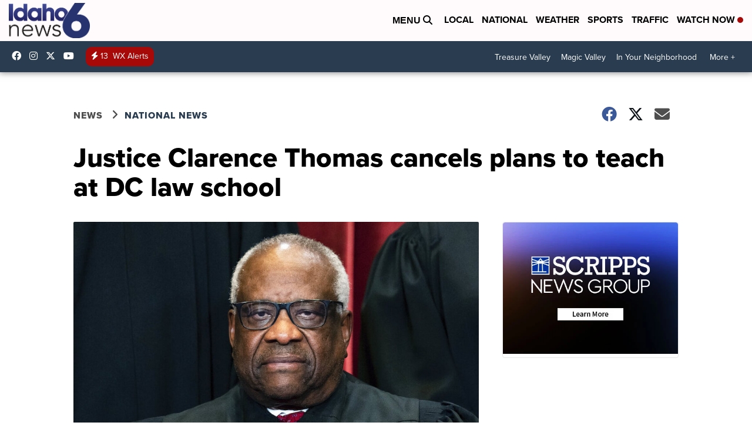

--- FILE ---
content_type: application/javascript; charset=utf-8
request_url: https://fundingchoicesmessages.google.com/f/AGSKWxWmnfRdwzf-c8vCsanFDzPX2TEbV0LnjdXb7RP2v_t21lSQRvJ_gbNWCl77OU-1CLx97UEI5g-rqCekQGCX0frwQEub4cOvHC6uc-PpwPGaipAVPaJOM1I4w-aBiDeDVv0RiZfLhQ==?fccs=W251bGwsbnVsbCxudWxsLG51bGwsbnVsbCxudWxsLFsxNzY4MzY1NTM0LDgwMDAwMDBdLG51bGwsbnVsbCxudWxsLFtudWxsLFs3XV0sImh0dHBzOi8vd3d3Lmtpdml0di5jb20vbmV3cy9uYXRpb25hbC9qdXN0aWNlLWNsYXJlbmNlLXRob21hcy1jYW5jZWxzLXBsYW5zLXRvLXRlYWNoLWF0LWRjLWxhdy1zY2hvb2wiLG51bGwsW1s4LCJHUDJhalpYUUFnYyJdLFs5LCJlbi1VUyJdLFsxOSwiMiJdLFsxNywiWzBdIl0sWzI0LCIiXSxbMjksImZhbHNlIl1dXQ
body_size: -214
content:
if (typeof __googlefc.fcKernelManager.run === 'function') {"use strict";this.default_ContributorServingResponseClientJs=this.default_ContributorServingResponseClientJs||{};(function(_){var window=this;
try{
var OH=function(a){this.A=_.t(a)};_.u(OH,_.J);var PH=_.Zc(OH);var QH=function(a,b,c){this.B=a;this.params=b;this.j=c;this.l=_.F(this.params,4);this.o=new _.bh(this.B.document,_.O(this.params,3),new _.Og(_.Ok(this.j)))};QH.prototype.run=function(){if(_.P(this.params,10)){var a=this.o;var b=_.ch(a);b=_.Jd(b,4);_.gh(a,b)}a=_.Pk(this.j)?_.Xd(_.Pk(this.j)):new _.Zd;_.$d(a,9);_.F(a,4)!==1&&_.H(a,4,this.l===2||this.l===3?1:2);_.Dg(this.params,5)&&(b=_.O(this.params,5),_.fg(a,6,b));return a};var RH=function(){};RH.prototype.run=function(a,b){var c,d;return _.v(function(e){c=PH(b);d=(new QH(a,c,_.A(c,_.Nk,2))).run();return e.return({ia:_.L(d)})})};_.Rk(8,new RH);
}catch(e){_._DumpException(e)}
}).call(this,this.default_ContributorServingResponseClientJs);
// Google Inc.

//# sourceURL=/_/mss/boq-content-ads-contributor/_/js/k=boq-content-ads-contributor.ContributorServingResponseClientJs.en_US.GP2ajZXQAgc.es5.O/d=1/exm=kernel_loader,loader_js_executable/ed=1/rs=AJlcJMwxu1KDYCo_MT4gCPaAdBlhVAdLlg/m=web_iab_tcf_v2_signal_executable
__googlefc.fcKernelManager.run('\x5b\x5b\x5b8,\x22\x5bnull,\x5b\x5bnull,null,null,\\\x22https:\/\/fundingchoicesmessages.google.com\/f\/AGSKWxVM-8eCNS49fxWY-Q7cJkWzGeyvGciAQNg5uJGjkQ2wzgHXFM3g8XpuukQy7RH7dho8eJmgP7Z1fk6DPrrXPJ3BO1Iws07fqDp5q73RA7PF4luK_npc9HY6JGTMYaCA0OHj4zPOgw\\\\u003d\\\\u003d\\\x22\x5d,null,null,\x5bnull,null,null,\\\x22https:\/\/fundingchoicesmessages.google.com\/el\/AGSKWxVdyTbigvf4RxxRKFwLHgz4HLBZn4GeIKuiRXBFRvFOgqnvGCQhKc8z31b9gPx0V6Y0aGql5CUX8KkfOb4PEGvwtkiUPgr3GsdHdLdbfIe3u1OFAm0-nn-rI8y9QwrE4nQ17DLu_A\\\\u003d\\\\u003d\\\x22\x5d,null,\x5bnull,\x5b7\x5d\x5d\x5d,\\\x22kivitv.com\\\x22,1,\\\x22en\\\x22,null,null,null,null,1\x5d\x22\x5d\x5d,\x5bnull,null,null,\x22https:\/\/fundingchoicesmessages.google.com\/f\/AGSKWxV1QPqaEbIp0cuRMm--1JSC_S7EUk_GSqBT513ME9ReEK_Epes4mq53lRm9DfWcT1CzDdiq57Sg1sTB4yt-qQNTdGdUK_fudgkqAXlY6XoV4UXmqkJzZ2rUqwmmB0WJ30F0xgUGGw\\u003d\\u003d\x22\x5d\x5d');}